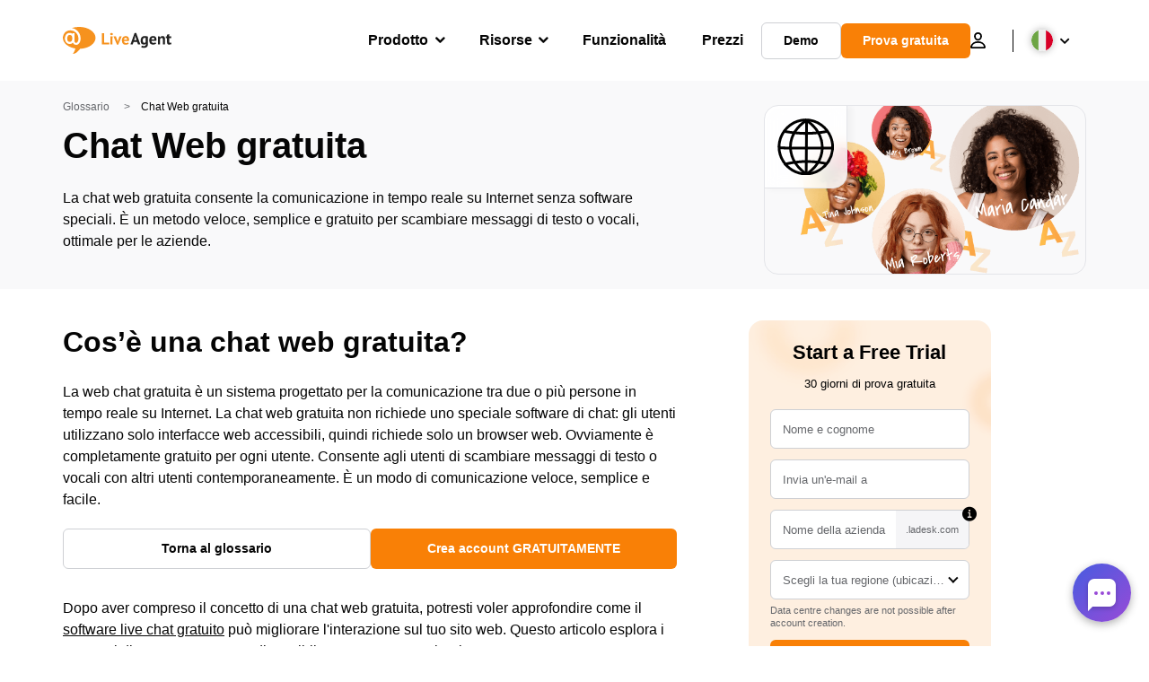

--- FILE ---
content_type: image/svg+xml; charset=utf-8
request_url: https://www.live-agent.it/app/themes/liveagent/assets/images/flags/hr.svg?ver=1.25.127
body_size: 317
content:
<svg xmlns="http://www.w3.org/2000/svg" viewBox="0 0 512 512"><mask id="a"><circle cx="256" cy="256" r="256" fill="#fff"/></mask><g mask="url(#a)"><path fill="#eee" d="m0 167 253.8-19.3L512 167v178l-254.9 32.3L0 345z"/><path fill="#d80027" d="M0 0h512v167H0z"/><path fill="#0052b4" d="M0 345h512v167H0z"/><path fill="#338af3" d="M322.8 178h-44.5l7.4-55.7 29.7-22.2 29.6 22.2V167zm-133.6 0h44.5l-7.4-55.7-29.7-22.2-29.6 22.2V167z"/><path fill="#0052b4" d="M285.7 178h-59.4v-55.7l29.7-22.2 29.7 22.2z"/><path fill="#eee" d="M167 167v122.3a89 89 0 0 0 35.8 71.3l15.5-3.9 19.7 19.8a89.1 89.1 0 0 0 18 1.8 89 89 0 0 0 17.9-1.8l22.4-18.7 13 2.8a89 89 0 0 0 35.7-71.3V167z"/><path fill="#d80027" d="M167 167h35.6v35.5H167zm71.2 0h35.6v35.5h-35.6zm71.2 0H345v35.5h-35.6zm-106.8 35.5h35.6v35.6h-35.6zm71.2 0h35.6v35.6h-35.6zM167 238.1h35.6v35.6H167zm35.6 35.6h35.6v35.6h-35.6zm35.6-35.6h35.6v35.6h-35.6zm71.2 0H345v35.6h-35.6zm-35.6 35.6h35.6v35.6h-35.6zm-35.6 35.6h35.6V345h-35.6zm-35.6 0h-33.3c3 13.3 9 25.4 17.3 35.6h16zM309.4 345h16a88.8 88.8 0 0 0 17.3-35.6h-33.3zm-106.8 0v15.6a88.7 88.7 0 0 0 35.6 16V345zm71.2 0v31.6a88.7 88.7 0 0 0 35.6-16V345z"/></g></svg>

--- FILE ---
content_type: image/svg+xml
request_url: https://www.liveagent.com/app/uploads/2020/08/Free-web-chat.svg
body_size: 3346
content:
<?xml version="1.0" encoding="UTF-8"?> <svg xmlns="http://www.w3.org/2000/svg" data-name="Layer 1" viewBox="0 0 250 250"><path d="M122.35 10.75l-.68 89.31-.67 89.32-.38 50.4a6 6 0 0012 0l.67-89.32.71-89.32.39-50.39a6 6 0 00-12 0z"></path><path d="M34.75 63.46a517.2 517.2 0 0071.83 7.76 506.63 506.63 0 0071.08-2.33q20.55-2.13 40.89-5.85c3.09-.56 5.12-4.48 4.19-7.38a6.17 6.17 0 00-7.38-4.19q-8.7 1.61-17.44 2.89l-4.07.59-1.2.16c-.35 0-1.47.21-.09 0l-2.4.31q-4.32.56-8.65 1-17.56 2-35.24 2.67a506.66 506.66 0 01-70.12-2q-4.94-.48-9.87-1.06l-4.81-.59-2.64-.34h.16l-1.44-.1q-9.82-1.36-19.61-3.11c-3.07-.55-6.61.83-7.38 4.19-.66 2.93.89 6.79 4.19 7.38zM10.49 135.29q44.93.74 89.84 1 44.42.21 88.81-.11 25.37-.18 50.73-.53c3.14 0 6.15-2.73 6-6a6.1 6.1 0 00-6-6q-44.93.62-89.85.71-44.4.09-88.8-.35-25.36-.25-50.73-.67a6 6 0 000 12zM36.21 206.54q17.17-4.33 34.69-7.09c1.4-.22 2.8-.44 4.2-.64l2.1-.3 1.17-.16c1.3-.18-1.14.14.28 0q4.34-.57 8.67-1.05 8.81-1 17.64-1.53a391.35 391.35 0 0170.72 1.9c1.56.18 3.13.38 4.69.58l.6.08.84.12c.78.1 1.56.22 2.34.33 3.27.47 6.54 1 9.8 1.54q9.88 1.69 19.68 3.9c3.06.69 6.64-.93 7.39-4.19.69-3-.92-6.64-4.2-7.38a395.18 395.18 0 00-144.44-5.44A386.78 386.78 0 0033 195a6 6 0 00-4.19 7.38 6.13 6.13 0 007.38 4.19z"></path><path d="M124.66 12.42c3.14 0 6.28.11 9.4.36 1.52.12 3 .27 4.54.45l1.21.15-.73-.1.52.07 2.4.37A115.33 115.33 0 01159.46 18c1.44.48 2.88 1 4.31 1.53l1.89.74 1.1.44.46.19-.5-.21c2.72 1.2 5.43 2.42 8.07 3.79a118.67 118.67 0 0114.93 9.22q.87.63 1.74 1.29l.8.6c.6.45-1-.79-.42-.33l.52.41c1.13.9 2.25 1.81 3.35 2.75q3.38 2.85 6.52 5.94t6.07 6.4a125.102 125.102 0 014.16 4.99c.2.26.4.53.62.78 0 .06-.82-1.07-.43-.55l.5.66a122.55 122.55 0 019.52 14.66q2.13 3.89 4 7.91c.3.66.6 1.32.89 2l.39.93c.27.6-.3-.74-.27-.67s.17.42.25.62c.58 1.4 1.13 2.8 1.65 4.22a119.11 119.11 0 014.87 17c.31 1.49.59 3 .84 4.5.11.67.21 1.35.31 2 .06.39.11.79.17 1.18 0 .09-.18-1.42-.1-.75l.09.68q.56 4.51.76 9.06a115.44 115.44 0 01-.64 18.31c-.08.68-.17 1.36-.25 2.05 0 .08.2-1.42.1-.75 0 .23-.06.45-.1.68l-.18 1.18c-.23 1.46-.48 2.92-.77 4.37-.57 2.94-1.26 5.87-2.07 8.76s-1.7 5.71-2.71 8.52c-.5 1.37-1 2.73-1.56 4.09l-.45 1.09c-.06.15-.13.3-.19.46s.54-1.26.28-.66-.63 1.44-.95 2.15a120.51 120.51 0 01-8.38 15.44q-2.38 3.74-5 7.27c-.2.27-.4.54-.61.8-.85 1.13.66-.83 0 0-.48.61-1 1.22-1.45 1.82-.92 1.13-1.85 2.23-2.8 3.32a121 121 0 01-12.58 12.43c-1.1.94-2.22 1.85-3.35 2.75l-.79.62.55-.42-.53.4-1.75 1.3q-3.59 2.63-7.35 5a123 123 0 01-15.82 8.24c-.6.26.72-.3.65-.27l-.47.19-.94.38c-.73.3-1.47.59-2.21.87-1.38.52-2.77 1-4.17 1.49-2.86 1-5.77 1.81-8.7 2.54s-6 1.37-9 1.87l-2.24.35-1 .14c-.07 0 1.4-.18.73-.1l-.69.09c-1.58.19-3.15.35-4.73.48a116.13 116.13 0 01-18.65 0c-1.57-.13-3.14-.29-4.7-.48l-1-.13.73.1-.52-.08a112.488 112.488 0 01-11.34-2.23c-2.94-.74-5.83-1.58-8.69-2.54-1.39-.46-2.78-1-4.15-1.48-.69-.26-1.37-.52-2.06-.8l-.94-.38-.47-.19c-1-.4 1 .44.35.14A121.71 121.71 0 0167.21 221q-3.76-2.34-7.36-5c-.58-.42-1.17-.86-1.74-1.29l-.8-.61.55.43-.52-.42c-1.18-.93-2.35-1.88-3.49-2.86A121.69 121.69 0 0141.37 199c-1-1.13-2-2.27-2.91-3.44L37.21 194c-.14-.18-.27-.36-.41-.53s.82 1.07.43.56c-.24-.31-.48-.62-.71-.94-1.78-2.35-3.47-4.78-5.06-7.26A119.93 119.93 0 0123 170.24c-.27-.61-.55-1.23-.81-1.84-.53-1.23.4 1 0 0-.15-.37-.3-.73-.44-1.09-.55-1.36-1.08-2.72-1.57-4.09q-1.53-4.22-2.74-8.54c-.8-2.89-1.5-5.82-2.08-8.77-.28-1.45-.54-2.91-.77-4.38-.12-.73-.21-1.47-.33-2.21l.1.75-.06-.51c-.06-.46-.11-.92-.17-1.37a116 116 0 01-.62-18.16c.13-3 .39-6 .76-9 0-.34.09-.68.13-1-.24 1.92-.07.53 0 .08.1-.73.21-1.46.34-2.19.24-1.5.52-3 .83-4.5a118.35 118.35 0 014.85-17c.52-1.41 1.07-2.82 1.64-4.21l.15-.36c-.42 1 .14-.32.23-.52.29-.66.58-1.32.89-2 1.22-2.68 2.55-5.32 4-7.9a122.89 122.89 0 019.6-14.81c.2-.26.41-.52.61-.79 0-.06-.84 1.06-.43.56l.3-.4c.48-.61 1-1.21 1.46-1.81q1.38-1.68 2.8-3.3 2.91-3.32 6.06-6.41t6.5-5.95c1.1-.93 2.22-1.85 3.35-2.74l.45-.35c-.81.62.13-.1.32-.24l1.87-1.39a117.8 117.8 0 0114.91-9.23c2.64-1.37 5.33-2.62 8.06-3.81l-.66.28.63-.26.94-.38a83.3 83.3 0 012.2-.85c1.38-.52 2.76-1 4.16-1.48A113.39 113.39 0 01108 13.71l2.06-.31.69-.1c.08 0-1.4.18-.73.1l1-.14a117.976 117.976 0 0113.57-.84 6.06 6.06 0 006-6 6.1 6.1 0 00-6-6 120.37 120.37 0 00-38.09 6.3 122.2 122.2 0 00-33.06 17.21 131.22 131.22 0 00-27.12 26.9 126.78 126.78 0 00-17.61 32.7 122.89 122.89 0 00-7.23 36.88A121.56 121.56 0 006 158.4a124.87 124.87 0 0015.47 34 126 126 0 0057.41 47.91 120.76 120.76 0 0076.12 5.51A121.76 121.76 0 00189.44 231a126 126 0 0058.47-93 121.2 121.2 0 00-2-38.18 125 125 0 00-13.15-35 127.72 127.72 0 00-22.55-29.4 125.14 125.14 0 00-30.11-21.65A120.2 120.2 0 00144.33 2 127 127 0 00124.66.42a6.08 6.08 0 00-6 6 6.1 6.1 0 006 6z"></path><path d="M128.18 16.41c2.4 1.48 4.72 3.09 7 4.75l1.32 1c.54.4 2.49 1.92.44.32 1 .8 2 1.6 3 2.41q3.47 2.84 6.77 5.85a155.87 155.87 0 0115.22 16c.65.78 1.29 1.58 1.92 2.37.29.38 1.37 1.79.1.12l1.2 1.59q1.92 2.56 3.74 5.21 3.79 5.56 7.05 11.47c1.16 2.1 2.26 4.24 3.3 6.4.5 1 1 2.07 1.46 3.11l.73 1.66.33.76c.42 1-.59-1.41 0 .11a129.24 129.24 0 014.93 14.31 126.39 126.39 0 013.45 16.15c0 .24.05.51.11.75-.4-1.72-.07-.52 0-.09a122.99 122.99 0 01.66 6.48q.3 4.09.35 8.21a125.4 125.4 0 01-.91 16.55l-.09.73c-.16 1.33.21-1.47 0-.15-.09.61-.17 1.21-.26 1.81-.23 1.44-.47 2.88-.74 4.32-.5 2.62-1.08 5.23-1.74 7.81a128.73 128.73 0 01-5 15.55c-.22.56-.44 1.12-.67 1.68-.14.34-.29.67-.42 1 .57-1.48.32-.76.18-.43-.59 1.34-1.18 2.67-1.8 4q-1.7 3.63-3.62 7.16a138.58 138.58 0 01-8.74 14c-.71 1-1.43 2-2.17 3l-.67.88c-.8 1.06.86-1.09 0 0-.46.58-.92 1.17-1.38 1.74-1.71 2.13-3.48 4.2-5.31 6.23a148.21 148.21 0 01-12 11.89q-3.14 2.76-6.42 5.36a5.72 5.72 0 00-.91.7s1.19-.9.31-.23c-.61.46-1.22.93-1.84 1.38-1.13.84-2.28 1.67-3.43 2.48-2.33 1.63-4.7 3.19-7.11 4.7-2.66 1.66-4 5.43-2.15 8.21s5.36 3.93 8.2 2.15a155.81 155.81 0 0049.81-49.26 137.08 137.08 0 0020.69-64.68 134.81 134.81 0 00-13.23-65.63A151.15 151.15 0 00159 25.84 150.18 150.18 0 00135.28 6.7l-1-.65A6.06 6.06 0 00126 8.2a6.13 6.13 0 002.15 8.21z"></path><path d="M115.58 9.52c1.89-1.46.84-.65 0 0l-1.88 1.4q-3.37 2.52-6.65 5.18a168.47 168.47 0 00-15.8 14.59 162 162 0 00-18.66 23.58 135.51 135.51 0 00-15 31.34 123.11 123.11 0 00-6.08 38.61 137 137 0 006.28 40.64 141.6 141.6 0 0015 32.51 160.33 160.33 0 0035.79 40.07c3.78 3 7.66 5.92 11.72 8.54l1.11.71a6.05 6.05 0 008.21-2.15 6.14 6.14 0 00-2.15-8.21c-2.83-1.79-5.57-3.7-8.25-5.7l-.77-.59-.36-.28c-.83-.62.32.23.59.46-.56-.48-1.17-.91-1.75-1.37q-1.91-1.51-3.76-3.1-4.35-3.7-8.43-7.71-4.68-4.6-9-9.57c-1.56-1.81-3.07-3.64-4.54-5.52-.14-.18-.9-1.16-.2-.25s0-.07-.19-.26c-.39-.51-.78-1-1.16-1.54-.75-1-1.49-2-2.22-3.07A143.6 143.6 0 0179 184.32a138.08 138.08 0 01-3.8-7.48q-.91-2-1.77-3.93c-.08-.19-.16-.4-.25-.59s.53 1.29.29.69l-.44-1c-.28-.7-.57-1.41-.84-2.12a131.9 131.9 0 01-5.43-17.48q-1.11-4.71-1.86-9.48c-.13-.79-.24-1.57-.35-2.36-.21-1.5.12 1 0-.05 0-.43-.11-.86-.16-1.29-.2-1.69-.36-3.37-.5-5.06a124.08 124.08 0 010-20.31c.14-1.59.32-3.18.51-4.76.13-1.07-.21 1.5 0 0l.15-1c.12-.79.25-1.59.39-2.39.51-3 1.15-6 1.89-9A125.16 125.16 0 0172.42 80c.39-1-.54 1.23-.12.28l.43-1c.29-.67.59-1.33.89-2 .58-1.26 1.17-2.51 1.79-3.74 1.2-2.42 2.48-4.79 3.83-7.13a141.21 141.21 0 018.48-13c.73-1 1.47-2 2.2-2.93.09-.12-.91 1.18-.52.69l.24-.32c.19-.24.38-.49.58-.73l1.15-1.44c1.44-1.78 2.93-3.53 4.45-5.24a167.34 167.34 0 0116.57-16.26c2.07-1.77 4.2-3.48 6.34-5.16l-.77.6.33-.26.64-.49 1.12-.84 1.77-1.31c.76-.56 1.5-1.13 2.25-1.71a6 6 0 001.75-4.24 6 6 0 00-6-6 7 7 0 00-4.24 1.75z"></path></svg> 